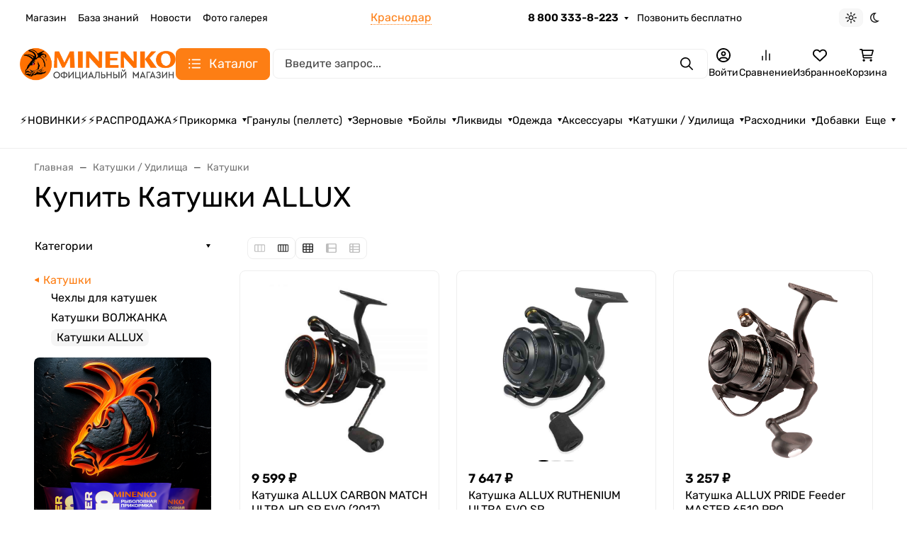

--- FILE ---
content_type: text/css
request_url: https://kazan.prikormka.com/wa-apps/shop/plugins/lpost/css/lpost-frontend.css?1.4.4
body_size: 95
content:
/*
.wa-variant-wrapper[data-service-id="Лабиринт-Пост"] {
    margin: 0 0 0 55px;
}
*/

.imglpost img {
    width: 32px;
    height: 32px;
}

.imglpost {
    position: revert;
    width: 50px;
    height: 50px;
    float: left;
}



--- FILE ---
content_type: text/css
request_url: https://kazan.prikormka.com/wa-apps/shop/plugins/todiscount/css/style.css
body_size: 1090
content:
.todiscount {font-size: 1em;}

.todiscount-main {
	overflow: hidden;
    border: 4px solid #efefef;
    margin: 15px auto;
	color: #111;
	background: #fff;
	}
	
.todiscount p, .todiscount span, .todiscount td {color: #111;}
	
/*Таблица со скидками на текущий заказ*/
.todiscount-order {
    display: -webkit-box;
    display: -webkit-flex;
    display: -ms-flexbox;
    display: flex;
    -webkit-box-align: start;
    -webkit-align-items: flex-start;
        -ms-flex-align: start;
            align-items: flex-start;
}
.order-discounts td {
	border-top: 1px solid #efefef;
	border-bottom: 1px solid #efefef;
	border-right: 1px solid #efefef;
	border-left: 1px solid #efefef;
	padding: 0.5em;
	position: relative;
}
.todiscount-main .order-discounts thead tr td {border-top: none;}



/*Таблица с накопительными скидками*/
.customer-discounts td {
	border-top: 1px solid #efefef;
	border-bottom: 1px solid #efefef;
	border-right: 1px solid #efefef;
	border-left: 1px solid #efefef;
	padding: 0.5em;
	position: relative;
}
.todiscount-main .customer-discounts thead tr td {border-bottom:none}
.todiscount-main .customer-discounts tbody tr:last-child td {border-bottom: none}
.customer-discounts-more + .todiscount-customer .customer-discounts thead tr td {border-top: 1px solid #efefef;}


/*Общие стили оформления для таблиц скидок*/
.customer-discounts, .order-discounts {
    border-right: 1px solid #efefef;
	padding: 0px;
	background: #fff;
}

.todiscount-main .customer-discounts, .todiscount-main .order-discounts {
	float: left;
	width: 50%;
	margin: 0px;
}

.customer-discounts thead tr td, .order-discounts thead tr td {font-weight: bold;}



/*Блок с призывом "купить ещё", чтобы получить скидку*/
.customer-total, .order-total, .category-total {
    text-align: center;
    padding: 20px 10px;
    background: #efefef;  /*Фон блока*/
    box-sizing: border-box;
	margin: 0;
}

.todiscount-main .customer-total, .todiscount-main .order-total {
	float: left;
    width: 46%;
	margin: 2%;
}

.todiscount .sum, .todiscount .discount {
	font-size: 1.2em;
	font-weight: bold;
	white-space: nowrap;
}
	
	
	
/*Строка таблицы "Ваша скидка"*/
.customer-discounts .select td, .order-discounts .select td, .customer-discounts .select span, .order-discounts .select span {
  color:red;
}


/*Всплывающие подсказки*/
.order-discounts thead tr td span, .customer-discounts thead tr td span {
	font-family: arial, helvetica;
	font-weight: bold;
	display: inline-block;
    font-size: 11px;
    background: red;
	background: rgba(255, 0, 0, 0.75);
    color: #fff;
    width: 8px;
    height: 9px;
    cursor: default;
    border-radius: 50%;
    padding: 3px 3px 3px 4px;
    line-height: 11px;
	box-sizing: content-box;
	cursor:pointer;
}
.order-discounts thead tr td em, .customer-discounts thead tr td em {
    font-weight: normal;
    font-size: 10px;
}

.customer-discounts-more {clear: both;padding: 0.5em 0.5em 1em 0.5em;margin: 0;}
.customer-discounts-more a {border-bottom: 1px dashed; text-decoration: none}

.customer-discounts tbody td, .order-discounts tbody td {
	white-space: nowrap;
}

/* media */
@media only screen and (max-width: 768px) {
	.todiscount-order {
		-webkit-flex-wrap: wrap;
			-ms-flex-wrap: wrap;
				flex-wrap: wrap;
	}
	.todiscount-main .customer-discounts, .todiscount-main .order-discounts {
		width: 100%;
	}
	.todiscount-main .customer-total, .todiscount-main .order-total {
		width: calc(100% - 4%);
	}
}

--- FILE ---
content_type: application/javascript
request_url: https://kazan.prikormka.com/wa-data/public/shop/themes/seller/assets/js/shop.theme.min.js?v2024.6.4.69
body_size: 19568
content:
(()=>{var t={6930:()=>{!function(t,e){var a=((a=function(e){var a=this;a.$wrapper=e.$wrapper,a.$products=a.$wrapper.find(".s-cart-product"),a.$services=a.$products.find(".s-product-services"),a.$form=a.$wrapper.find("form.s-cart-form"),a.$bonus=a.$wrapper.find("#s-affiliate-hint-wrapper"),a.$couponSection=t(".js-coupon-section"),a.$discount=a.$wrapper.find("#js-cart-discount"),a.$discountW=a.$discount.closest(".s-discount-wrapper"),a.$total=a.$wrapper.find("#js-cart-total"),a.price_pattern=e.price_pattern,a.error_class="has-error",a.activeClass="active",a.bindEvents()}).prototype.bindEvents=function(){var e=this,a=e.$wrapper,i=e.$products,n=e.$services;a.on("quantity.changed",".s-cart-product",(function(a,i){var n=t(this),r=n.data("xhr");r&&(r.abort(),r=null),i>0?(n.addClass("opacity-50"),r=e.changeProductQuantity(n,i).always((function(){n.data("xhr",null),n.removeClass("opacity-50")})),n.data("xhr",r)):e.deleteProduct(t(this))})),i.on("click",".js-delete-product",(function(){return e.deleteProduct(t(this).closest(".s-cart-product")),!1})),n.on("change","select",(function(){return e.onServiceChange(t(this)),!1})),n.on("change",'input[type="checkbox"]',(function(){return e.onServiceCheck(t(this)),!1})),a.on("click",".js-cancel-affiliate",(function(t){t.preventDefault(),e.useAffiliate(!1)})),a.on("click",".js-use-affiliate",(function(t){t.preventDefault(),e.useAffiliate(!0)})),e.$couponSection.on("click",".js-show-form",(function(t){t.preventDefault(),e.$couponSection.addClass("is-extended")})),a.on("click",".add-to-cart-link",(function(){return e.onAddToCart(t(this)),!1})),a.on("mouseenter",".b-products-images__nav",(function(){var a=t(this).parents(".b-products-images"),i=parseInt(t(this).data("step"));i!==parseInt(a.find(".b-products-images__nav.active").data("step"))&&e.changeImage(a,i)})),a.on("mouseleave",".b-products-images__nav",(function(){if(!0===t(this).data("return")){var a=t(this).parents(".b-products-images");e.changeImage(a,1)}}))},a.prototype.changeImage=function(t,e){var a=this,i=t.find(".b-products-images__image"),n=t.find(".b-products-images__nav"),r=t.find(".b-products-images__dot");i.removeClass(a.activeClass),n.removeClass(a.activeClass),r.removeClass(a.activeClass),t.find(`.b-products-images__image[data-step="${e}"]`).addClass(a.activeClass),t.find(`.b-products-images__nav[data-step="${e}"]`).addClass(a.activeClass),t.find(`.b-products-images__dot[data-step="${e}"]`).addClass(a.activeClass)},a.prototype.onAddToCart=function(e){var a=t.Deferred(),i=e.data("request-href"),n={html:1,product_id:e.data("product_id")};t.post(i,n,(function(t){a.resolve(t)}),"json"),a.done((function(t){"ok"===t.status&&location.reload()}))},a.prototype.onServiceCheck=function(e){var a=this,i=e.closest(".s-cart-product"),n=t.Deferred(),r=i.data("id"),o=e.is(":checked"),s=e.val(),d=t('[name="service_variant['+r+"]["+s+']"]'),c=e.closest(".s-service"),p={};i.addClass("opacity-50"),d.length&&(o?d.removeAttr("disabled"):d.attr("disabled","disabled")),o?(p={html:1,parent_id:r,service_id:s},d.length&&(p.service_variant_id=d.val()),t.post("add/",p,(function(t){n.resolve(t)}),"json"),n.done((function(t){c.data("id",t.data.id),i.find(".js-product-total").html(t.data.item_total),a.updateCart(i,t.data),i.removeClass("opacity-50")}))):(p={html:1,id:c.data("id")},t.post("delete/",p,(function(t){n.resolve(t)}),"json"),n.done((function(t){c.data("id",null),i.find(".js-product-total").html(t.data.item_total),a.updateCart(i,t.data),i.removeClass("opacity-50")})))},a.prototype.useAffiliate=function(e){var a=this.$form,i=t('<input type="hidden" name="use_affiliate" value="">');i.val(e?1:0),i.appendTo(a),a.submit()},a.prototype.onServiceChange=function(e){var a=this,i=e.closest(".s-cart-product"),n=t.Deferred(),r={html:1,id:e.closest(".s-service").data("id"),service_variant_id:e.val()};t.post("save/",r,(function(t){n.resolve(t)}),"json"),n.done((function(t){i.find(".js-product-total").html(t.data.item_total),a.updateCart(i,t.data)}))},a.prototype.updateCart=function(t,a){var i=this,n=a.total,r=a.count;i.$total.html(n),n&&r>=0&&e.apps.shop.cart&&e.apps.shop.cart.update({text:n,count:r}),a.discount?i.$discount.html("-"+a.discount):i.$discount.html(0),a.add_affiliate_bonus?i.$bonus.html(a.add_affiliate_bonus).show():i.$bonus.html("").hide()},a.prototype.changeProductQuantity=function(e,a,i){var n=this,r={html:1,id:e.data("id"),quantity:a};return t.post("save/",r,"json").done((function(t){e.find(".js-product-total").html(t.data.item_total),t.data.q&&i.set(t.data.q),t.data.error&&alert(t.data.error),n.updateCart(e,t.data)}))},a.prototype.deleteProduct=function(e){var a=this,i=t.Deferred(),n={html:1,id:e.data("id")};t.post("delete/",n,(function(t){i.resolve(t)}),"json"),i.done((function(t){0==t.data.count?location.reload():(e.remove(),a.updateCart(e,t.data))}))},a);e.init.shop.Cart=a;var i=t("#s-cart-page");if(i.length){let a=i.find(".s-quantity-section");a&&a.each((function(){let a=t(this).parents(".s-cart-product").data("product-id");new e.init.shop.Quantity({$wrapper:t(this),denominator:window.waTheme.products[`${a}`].denominator,step:window.waTheme.products[`${a}`].step,min:window.waTheme.products[`${a}`].min,max:window.waTheme.products[`${a}`].max,locales:window.waTheme.products[`${a}`].locales,currency:window.waTheme.products[`${a}`].currency})})),new window.waTheme.init.shop.Cart({$wrapper:i,price_pattern:window.waTheme.cart.price_pattern})}}(jQuery,window.waTheme)},8163:()=>{!function(t){var e=((e=function(t){this.$wrapper=t.$wrapper||!1,this.initCheckout()}).prototype.initCheckout=function(){},e);window.waTheme.init.shop.Checkout=e;var a=t(".s-checkout-page");a.length&&new window.waTheme.init.shop.Checkout({$wrapper:a})}(jQuery)},3726:()=>{!function(t,e){var a=function(t){return(a=function(t){var e=this;e.$wrapper=t.$wrapper,e.$units=e.$wrapper.find(".s-units-section"),e.$form=e.$wrapper.find("form"),e.is_locked=!1,e.initClass()}).prototype.initClass=function(){this.initRangeSlider(),this.bindEvents(),window.addEventListener("popstate",(function(t){location.reload()}))},a.prototype.initRangeSlider=function(){var e=this.$wrapper.find(".s-range-item"),a=function(t){return a=function(t){var e=this;e.$wrapper=t.$wrapper,e.$inputMin=t.$inputMin,e.$inputMax=t.$inputMax,e.min=t.min,e.max=t.max,e.left_value=t.left_value,e.right_value=t.right_value,e.move_class="is-move",e.active_class="is-active",e.$rangeWrapper=!1,e.$leftPoint=!1,e.$rightPoint=!1,e.$bar=!1,e.$activePoint=!1,e.left=0,e.right=100,e.range_left=!1,e.range_width=!1,e.initClass()},a.prototype.initClass=function(){var e=this;e.$rangeWrapper=t('<div class="s-range-slider"><div class="r-bar-wrapper"><span class="r-bar"></span><span class="r-point left"></span><span class="r-point right"></span></div></div>'),e.$leftPoint=e.$rangeWrapper.find(".r-point.left"),e.$rightPoint=e.$rangeWrapper.find(".r-point.right"),e.$barWrapper=e.$rangeWrapper.find(".r-bar-wrapper"),e.$bar=e.$rangeWrapper.find(".r-bar"),e.$wrapper.after(e.$rangeWrapper),e.changeRange(),e.bindEvents()},a.prototype.bindEvents=function(){var e=this,a=e.move_class,i=t(document),n=t("body"),r="user-select-none";function o(t){var a=e.$activePoint;e.$activePoint&&(a.hasClass(e.move_class)||a.addClass(e.move_class),e.prepareSetRange(t,a))}function s(){i.off("mousemove touchmove",o),i.off("mouseup touchend",s),n.removeClass(r),e.$activePoint&&(e.$activePoint.removeClass(a),e.$activePoint=!1),e.is_locked=!1,e.$wrapper.closest("form").trigger("change")}e.$rangeWrapper.on("mousedown touchstart",".r-point",(function(){e.$activePoint=t(this),e.range_left=e.$barWrapper.offset().left,e.range_width=e.$barWrapper.outerWidth(),n.addClass(r),i.on("mousemove touchmove",o),i.on("mouseup touchend",s)})),e.$inputMin.on("keyup",(function(){var a=t(this),i=parseInt(a.val());i>=0||(i=0),i<e.min&&(i=e.min),i>=e.max&&(i=.99*e.max),e.left_value=i,e.changeRange()})),e.$inputMax.on("keyup",(function(){var a=t(this),i=parseInt(a.val());i>=0||(i=e.max),i>e.max&&(i=e.max),i<=e.left_value&&(i=1.01*e.left_value),e.right_value=i,e.changeRange()})),e.$wrapper.closest("form").on("reset",(function(t){e.setRange(0,100,!0)}))},a.prototype.prepareSetRange=function(t,e){var a,i,n,r,o=this,s=e[0]==o.$leftPoint[0];"touchmove"==t.type&&(t.pageX=t.originalEvent.changedTouches[0].pageX,t.clientX=t.originalEvent.changedTouches[0].clientX),(a=(t.pageX||t.clientX)-o.range_left)<0?a=0:a>o.range_width&&(a=o.range_width),i=a/o.range_width*100;s?(n=0,r=o.right-7):(n=o.left+7,r=100),i<n?i=n:i>r&&(i=r),s?o.setRange(i,o.right):o.setRange(o.left,i)},a.prototype.setRange=function(t,e,a){var i=this,n=0,r=100;if(t&&t>=0&&t<r&&(n=t),e&&e>0&&e<=r&&e>n&&(r=e),i.left=n,i.right=r,i.$leftPoint.css("left",n+"%"),i.$rightPoint.css("left",r+"%"),!a){var o=i.max-i.min,s=i.min+i.left*o/100,d=i.min+i.right*o/100,c=i.min===parseInt(10*s)/10?null:parseInt(10*s)/10,p=i.max===parseInt(10*d)/10?null:parseInt(10*d)/10;i.$inputMin.val(c),i.$inputMax.val(p)}i.setBar()},a.prototype.setBar=function(){var t=this;t.$bar.css({width:Math.floor(t.right-t.left)+"%",left:t.left+"%"})},a.prototype.changeRange=function(){var t=this,e=t.left,a=t.right,i=t.max-t.min;t.left_value&&t.left_value>=t.min&&t.left_value<t.max&&(e=(t.left_value-t.min)/i*100),t.right_value&&t.right_value>e&&t.right_value<=t.max&&(a=(t.right_value-t.min)/i*100),t.setRange(e,a,!0)},a}(jQuery);e.each((function(){var e=t(this),i=e.find(".min"),n=e.find(".max"),r=+e.data("min"),o=+e.data("max"),s=+i.val(),d=+n.val();if(i.length&&n.length&&r>=0&&o>0){var c=new a({min:r,max:o,left_value:s,right_value:d,$wrapper:e,$inputMin:i,$inputMax:n});e.data("range_slider",c)}}))},a.prototype.bindEvents=function(){var e=this;function a(e,a){var i=Math.floor(e.data("min")),n=Math.ceil(e.data("max")),r=t(a).parents(".s-filter-group").find(".s-range-item"),o=r.find(".min"),s=r.find(".max"),d=r.data("range_slider");o.length&&s.length&&i>=0&&n>0&&(r.attr({"data-min":i,"data-max":n}),o.val("").attr("placeholder",i),s.val("").attr("placeholder",n),d&&(d.min=i,d.max=n,d.setRange(0,100,!0)))}e.$units.on("click",".s-units-section__btn",(function(){var i=e.$units.find('[name="unit"]'),n=t(this).data("id");n=void 0!==n?""+n:"",i.val(n),e.$units.find("button.btn").removeClass("active"),t(this).addClass("active"),a(t(this),this),e.onSubmit(e.$form)})),e.$units.on("click",".dropdown-item",(function(i){var n=t(this).closest(".s-units-section").find('[name="unit"]'),r=t(this).data("id"),o=t(this).text();e.$form.find("#js-filter-units-dropdown .dropdown-item").removeClass("text-theme"),t(this).addClass("text-theme"),t(this).parent().prev().text(o),r=void 0!==r?""+r:"",n.val(r),a(t(this),this),e.onSubmit(e.$form)})),e.$form.on("submit change",(function(a){return a.preventDefault(),e.is_locked||e.onSubmit(t(this)),!1})),e.$form.on("reset",(function(a){setTimeout((function(){var a=e.$form.find("input[type=text]");a.length&&a.val("");var i=t("#js-filter-units-dropdown").find("[data-id='']");i.length&&i.trigger("click"),e.is_locked||e.onSubmit(e.$form,!0)}),0)})),e.$form.find(".js-filter-clear").on("click",(function(){if(event.preventDefault(),!e.is_locked){let a=1===e.$form.find(".s-filter-group.active").length;e.clearGroup(e.$form,t(this).parents(".s-filter-group"),a)}return!1})),t(document).on("click",".js-filter-reset",(function(){e.$form.trigger("reset")})),e.is_locked=!1},a.prototype.onSubmit=function(a,i=!1){var n=this,r=location.pathname,o=!1===i?a.serializeArray():[],s=t("#s-category-wrapper");o=function(e){var a=[];return e=function(e){var a=[];let i=new URLSearchParams(window.location.search),n=["order","sort","sort_unit"];return t.each(n,(function(t,e){i.has(e)&&a.push({name:e,value:i.get(e)})})),t.each(e,(function(t,e){var i=e.name,n="[unit]";i.substr(-n.length)===n?r(i.substr(0,i.length-n.length))&&a.push(e):a.push(e)})),a;function r(a){var i=!1;return t.each(e,(function(t,e){if((e.name===a+"[min]"||e.name===a+"[max]")&&e.value.length)return i=!0,!0})),i}}(e),t.each(e,(function(t,e){e.value&&a.push(e.name+"="+e.value)})),a.join("&")}(o);s.find(".s-products-list").addClass("is-loading user-select-none pe-none"),s.find(".s-products-list").append('<div class="b-products-spinner position-absolute start-50 translate-middle">\n                            <div class="spinner-border text-gray-500" role="status">\n                              <span class="visually-hidden">Loading...</span>\n                            </div>\n                          </div>'),t.get(r,o).always((function(){n.is_locked=!1})).done((function(a){if(s.length){let i=t("<div></div>").html(a),r=i.find(".s-products-wrapper"),o=(i.find(".s-products-list"),i.find(".s-paging-wrapper"),i.find(".s-category-empty"));o.length?(0===s.find(".s-category-empty").length&&o.appendTo(s),s.find(".s-products-list").addClass("d-none"),s.find(".s-paging-wrapper").addClass("d-none")):(s.find(".s-category-empty").remove(),s.find(".s-products-wrapper").length?s.find(".s-products-wrapper").replaceWith(r):r.appendTo(s),n.$wrapper.hasClass("b-category-filters"),new window.waTheme.init.shop.ProductsInit,e.init.site.ImageLazyLoad.update())}"pushState"in window.history&&history.pushState({reload:!0},"",location.origin+location.pathname+"?"+o)})),""!==o&&"?"!==o&&"unit=0"!==o||(i=!0),n.checkFilterGroup(a,a.serializeArray(),i)},a.prototype.checkFilterGroup=function(t,e,a){var i=!0,n="active";if(t.find(".s-filter-group").removeClass(n),a)return t.find("button:reset").addClass("d-none"),void this.$wrapper.parents(".offcanvas").find(".js-filter-reset").addClass("d-none");e.forEach((function(e){""===e.value?"price_min"!==e.name&&"price_max"!==e.name||!0!==i?t.find(`.s-filter-group.${e.name.replace("[]","")}`).removeClass(n):t.find(".s-filter-group.price").removeClass(n):"price_min"===e.name||"price_max"===e.name?(i=!1,t.find(".s-filter-group.price").addClass(n)):t.find(`.s-filter-group.${e.name.replace("[]","").replace("[min]","").replace("[max]","")}`).addClass(n)})),t.find("button:reset").removeClass("d-none"),this.$wrapper.parents(".offcanvas").find(".js-filter-reset").removeClass("d-none")},a.prototype.clearGroup=function(e,a,i=!1){a.removeClass("active"),a.find(".s-range-item").each((function(){t(this).find(".min").val("").trigger("keyup"),t(this).find(".max").val("").trigger("keyup")})),a.find('input[type="checkbox"]').each((function(){t(this).prop("checked",!1)})),a.find('input[type="radio"]').each((function(){var e=t(this).attr("id");"Any"===e.substr(e.length-3)&&t(this).prop("checked",!0)})),this.onSubmit(e,i)},a}(t),i=function(t){return(i=function(t={}){var e=this;e.$wrapper=t.$wrapper,e.loader='<div class="b-products-spinner position-absolute start-50 translate-middle">\n                                <div class="spinner-border text-gray-500" role="status">\n                                    <span class="visually-hidden">Loading...</span>\n                                </div>\n                           </div>',e.init()}).prototype.init=function(){this.bindEvents()},i.prototype.bindEvents=function(){var e=this;e.$wrapper.on("click",".js-products-set-sort",(function(a){a.preventDefault(),e.onChangeSorting(t(this),!0),t(this).parents(".s-sorting-list").find(".dropdown-item").removeClass("active"),t(this).parents(".s-sorting-list").find(".s-sort-active__text").text(t(this).text()),t(this).addClass("active")})),e.$wrapper.on("click",".js-products-set-view",(function(a){a.preventDefault(),e.onChangeSorting(t(this),!1),t(this).parents(".b-category-views__type").find(".b-category-views__button").removeClass("active"),t(this).addClass("active")})),e.$wrapper.on("click",".js-products-set-grid-view",(function(a){a.preventDefault(),e.onChangeSorting(t(this),!1),t(this).parents(".b-category-views__grid").find(".b-category-views__button").removeClass("active"),t(this).addClass("active")}))},i.prototype.onChangeSorting=function(a,i){var n=this,r=t("#s-category-wrapper"),o=i?function(t){let e=new URLSearchParams(t),a=new URLSearchParams(window.location.search);a.set("sort",e.get("sort")),null!==e.get("order")?a.set("order",e.get("order")):a.delete("order");null!==e.get("sort_unit")?a.set("sort_unit",e.get("sort_unit")):a.delete("sort_unit");return"?"+a.toString()}(a.attr("href")):new URL(window.location.href),s=function(t){let e=new URLSearchParams(t);return"price"===e.get("sort")||"base_price"===e.get("sort")}(o),d=!i&&a.data("view"),c=!i&&a.data("view-grid");r.find(".s-products-list").addClass("is-loading"),r.find(".s-products-list").addClass("is-loading user-select-none pe-none"),r.find(".s-products-list").append(n.loader),"grid"!==d?n.$wrapper.find(".b-category-views__grid").removeClass("is-active"):n.$wrapper.find(".b-category-views__grid").addClass("is-active"),!1===i&&(t.cookie("products-view",d,{expires:365,path:"/"}),void 0!==c&&t.cookie("products-view-grid",c,{expires:365,path:"/"})),t.get(o).done((function(a){if(r.length){let n=t("<div></div>").html(a),d=n.find(".s-products-wrapper"),c=n.find(".s-category-empty");c.length?(0===r.find(".s-category-empty").length&&c.appendTo(r),r.find(".s-products-list").addClass("d-none"),r.find(".s-paging-wrapper").addClass("d-none")):(r.find(".s-category-empty").remove(),r.find(".s-products-wrapper").replaceWith(d),s?r.find(".js-sorting-units-dropdown").removeClass("is-hidden"):r.find(".js-sorting-units-dropdown").addClass("is-hidden"),t(".s-category-filters").hasClass("b-category-filters"),new window.waTheme.init.shop.ProductsInit,e.init.site.ImageLazyLoad.update()),i&&"pushState"in window.history&&history.pushState({reload:!0},"",location.origin+location.pathname+o)}}))},i}(t),n=function(t){return(n=function(e){var a=this;a.$wrapper=e.$wrapper,a.$type_toggle=a.$wrapper.find("button.dropdown-toggle"),a.$products=t(".s-compare-products .s-product-wrapper"),a.type="all_types",a.diff=void 0,a.loader='<div class="b-products-spinner position-absolute start-50 translate-middle">\n                                <div class="spinner-border text-gray-500" role="status">\n                                    <span class="visually-hidden">Loading...</span>\n                                </div>\n                           </div>',a.init()}).prototype.init=function(){var e=this;e.productsEqualHeight(),e.$wrapper.on("click",".js-compare-type-filter",(function(){e.updateToggle(t(this)),e.updateProducts(t(this))})),e.$wrapper.on("change",".js-compare-diff-filter",(function(){e.diff=t(this).attr("checked"),e.sameToggle()})),e.$wrapper.on("click",".js-reset-compare",(function(e){e.preventDefault(),t.cookie("shop_compare",null,{path:"/"}),location.href=location.href.replace(/compare\/.*/,"compare/")})),e.$wrapper.on("click",".js-remove-button",(function(a){a.preventDefault();var i=t(this).closest(".s-product-wrapper"),n=i.data("product-type"),r=i.data("product-id");r&&(e.removeProduct(r,n),e.updateProducts(t(this)))}))},n.prototype.productsEqualHeight=function(){var e=t(".s-compare-products");e.find(".swiper-wrapper > .swiper-slide:first-child .b-products-grid-compare-features__feature").each((function(){var a=t(this).data("index"),i=t(this).outerHeight(),n=e.find(`.b-products-grid-compare-features__feature[data-index="${a}"]`);n.each((function(){t(this).outerHeight()>i&&(i=t(this).outerHeight())})),t(this).css("height",i),n.css("height",i)}))},n.prototype.updateToggle=function(t){var e=t.html(),a="active";this.$wrapper.find(".js-compare-type-filter").removeClass(a),t.addClass(a),this.$type_toggle.html(e)},n.prototype.sameToggle=function(){var t=this.$wrapper.find(".b-products-grid-compare-features__feature.same");"checked"===this.diff?t.hide():t.show()},n.prototype.updateProducts=function(a){var i=this,n=t(".s-compare-products"),r=a.data("href");n.find(".s-products-list").addClass("is-loading"),n.find(".s-products-list").addClass("is-loading user-select-none pe-none"),n.find(".s-products-list").append(i.loader),t.get(r).done((function(a){if(n.length){let r=t("<div></div>").html(a),o=r.find(".s-compare-empty");o.length?i.$wrapper.replaceWith(o):(n.replaceWith(r.find(".s-compare-products")),new window.waTheme.init.shop.ProductsInit,new window.waTheme.init.site.Swiper,e.init.site.ImageLazyLoad.update(),i.productsEqualHeight(),i.sameToggle())}}))},n.prototype.removeProduct=function(a,i){var n=this,r=t.cookie("shop_compare");r=r?r.split(","):[];var o=t.inArray(a+"",r);-1!==o&&r.splice(o,1),r.length>0?t.cookie("shop_compare",r.join(","),{expires:30,path:"/"}):t.cookie("shop_compare",null,{path:"/"}),e.apps.shop.compare.update();var s=parseInt(n.$wrapper.find('.js-compare-type-filter[data-type="all_types"] .b-compare-filter__count').text())-1,d=parseInt(n.$wrapper.find(`.js-compare-type-filter[data-type="${i}"] .b-compare-filter__count`).text())-1;if(d>0)n.$type_toggle.find(".b-compare-filter__count").text(d),n.$wrapper.find('.js-compare-type-filter[data-type="all_types"] .b-compare-filter__count').text(s),n.$wrapper.find(`.js-compare-type-filter[data-type="${i}"] .b-compare-filter__count`).text(d);else{n.$wrapper.find('.js-compare-type-filter[data-type="all_types"]').addClass("active"),n.$wrapper.find('.js-compare-type-filter[data-type="all_types"] .b-compare-filter__count').text(s),n.$wrapper.find(`.js-compare-type-filter[data-type="${i}"]`).addClass("is-hidden");var c=n.$wrapper.find('.js-compare-type-filter[data-type="all_types"]').html();n.$type_toggle.html(c)}},n}(jQuery),r=function(t){return(r=function(t){var e=this;e.$wrapper=t.$wrapper,e.$cartItem=e.$wrapper.find(".b-product-added-modal__item"),e.data={id:e.$wrapper.find(".b-product-added-modal__item").data("item-id"),html:!0},e.bindEvents()}).prototype.bindEvents=function(){var t=this;t.$wrapper.on("change",".b-product-added-modal__item .js-quantity-field",(function(e){e.preventDefault(),t.updateQuantity()}))},r.prototype.updateQuantity=function(){var e=this;e.data.quantity=e.$wrapper.find(".js-quantity-field").val(),t.post(window.waTheme.cart_save,e.data,(function(t){t&&t.data&&(t.data.error?e.$cartItem.find(".b-product-added-modal__item-quantity").html(t.data.q):e.$cartItem.find(".b-product-added-modal__item-quantity").html(e.data.quantity),e.$cartItem.find(".b-product-added-modal__item-total").html(t.data.item_total),e.$wrapper.find(".b-product-added-modal__cart-count").html(t.data.count+" "+window.waTheme.plurals(t.data.count,[`${window.waTheme.locale.product[0].substring(2)}`,`${window.waTheme.locale.product[1].substring(2)}`,`${window.waTheme.locale.product[2].substring(2)}`])),e.$wrapper.find(".b-product-added-modal__cart-total").html(t.data.total))}))},r}(t);e.init.shop.ProductsFilter=a,e.init.shop.ProductsActions=i,e.init.shop.ComparePage=n,e.init.shop.ProductsModal=r;let o=t(".s-category-filters");o.length&&new window.waTheme.init.shop.ProductsFilter({$wrapper:o});let s=t(".s-sorting-wrapper");s.length&&new window.waTheme.init.shop.ProductsActions({$wrapper:s});let d=t("#js-compare-page");d.length&&new e.init.shop.ComparePage({$wrapper:d})}(jQuery,window.waTheme)},4390:()=>{!function(t){"use strict";var e=(jQuery,(e=function(t){var e=this;e.$wrapper=t.$wrapper,e.$wa_order_cart=e.$wrapper.find("#js-order-cart"),e.$commentSection=e.$wrapper.find(".wa-comment-section"),e.initClass()}).prototype.initClass=function(){var t=this;t.$wrapper.on("click",".js-clear-cart",(function(){var e=t.$wa_order_cart.data("controller");e?e.clear({confirm:!0}).then((function(){location.reload()})):alert("Error")}))},e);window.ShopOrderPage=e;var a=t("#js-checkout-order-page");a.length&&new window.ShopOrderPage({$wrapper:a})}(jQuery)},929:()=>{!function(t){var e=function(t){return(e=function(e){var a=this;a.$wrapper=e.$wrapper,a.$filters=a.$wrapper.find(".js-orders-filter"),a.$orders=t(".s-orders-list .s-order-section"),a.filterClasslist=[],a.init()}).prototype.init=function(){var e=this;e.$wrapper.on("click",".js-orders-filter",(function(){e.updateToggle(t(this)),e.updateClasslist(),e.update()}))},e.prototype.updateToggle=function(t){var e=t.parents(".b-orders-filter__item").find("button.dropdown-toggle"),a=t.parent(".dropdown-menu").find("button"),i=t.text(),n="active";a.removeClass(n),t.addClass(n),e.html(i)},e.prototype.updateClasslist=function(e){var a=this;a.filterClasslist=[],a.$filters.each((function(){var e=t(this).data("filter");t(this).hasClass("active")&&"all"!==e&&a.filterClasslist.push(t(this).data("filter"))}))},e.prototype.update=function(){var e=this;if(e.filterClasslist.length){var a=e.filterClasslist.join(" ");e.$orders.each((function(){t(this).hasClass(a)?t(this).removeClass("is-hidden"):t(this).addClass("is-hidden")}))}else e.$orders.removeClass("is-hidden")},e}(jQuery);window.waTheme.init.shop.OrdersFilter=e;var a=t("#js-orders-filter").removeAttr("id");a.length&&new window.waTheme.init.shop.OrdersFilter({$wrapper:a})}(jQuery)},8223:()=>{!function(t,e){var a=function(t){return(a=function(t){var e=this;e.$wrapper=t.$wrapper,e.section_class=t.$section,e.skus_features_html=t.skus_features_html,e.init()}).prototype.init=function(){this.initFeaturesSection()},a.prototype.initFeaturesSection=function(){var e=this,a=e.$wrapper.find(`.${e.section_class}`);e.$wrapper.on("product_sku_changed",(function(i,n){var r=e.skus_features_html[n]?e.skus_features_html[n]:"";a.html(r),r?a.show():a.hide(),function(e){var a="sku",i=o(window.location.search.substring(1));e?i[a]=e:delete i[a];var n=s(i),r=location.origin+location.pathname+n+location.hash;"function"==typeof history.replaceState&&history.replaceState(null,document.title,r);function o(e){var a={};return e=e.split("&"),t.each(e,(function(t,e){if(e){var i=e.split("=");a[decodeURIComponent(i[0])]=decodeURIComponent(i[1]?i[1]:"")}})),a}function s(e){var a="",i=[];return t.each(e,(function(t,e){i.push(encodeURIComponent(t)+"="+encodeURIComponent(e))})),i.length&&(a="?"+i.join("&")),a}}(n)}))},a}(t);e.init.shop.initProductPage=function(t){return new a(t)};var i=t("#js-product-page");if(i.length){let t=window.waTheme.product_features;for(const a in t)e.init.shop.initProductPage({$wrapper:i,$section:t[a].wrapper,skus_features_html:t[a].features})}}(jQuery,window.waTheme)},3632:()=>{!function(t,e){var a=function(t){return(a=function(t){var e=this;e.$wrapper=t.$wrapper,e.$form=e.$wrapper.find("form:first"),e.$skus=e.$form.find(".s-skus-wrapper"),e.$services=e.$form.find(".s-services-wrapper"),e.$footer=e.$form.find(".s-product-footer"),e.$button=e.$form.find("button[type=submit]"),e.$button_checkout=e.$form.find(".js-checkout-link"),e.$price=e.$form.find(".js-product-price"),e.$comparePrice=e.$form.find(".js-compare-price"),e.$base_price=e.$form.find(".js-product-base-price"),e.$stock_base_ratio=e.$form.find(".js-stock-base-ratio"),e.$zero_price=e.$form.find(".js-product-price-zero"),e.$affiliate_points=e.$form.find(".js-product-affiliate"),e.$stock_total_ratio=e.$form.find(".js-stock-total-ratio"),e.$stock_total_quantity=e.$form.find(".js-stock-total-quantity"),e.$total_price=e.$form.find(".js-product-total-price"),e.$savings=e.$form.find(".b-product-savings"),e.$page=e.$wrapper.parents("#js-product-page"),e.is_dialog=t.is_dialog||!1,e.dialog=e.is_dialog?e.$form.closest(".s-dialog-wrapper").data("dialog"):null,e.currency=t.currency,e.currency_info=t.currency_info,e.services=t.services,e.features=t.features,e.locales=t.locales,e.images=t.images,e.product=t.product,e.skus=e.product.skus,e.notification=window.waTheme.themesettings.settings.apps__shop_common_product_added_notification_type_buttons.value,e.add_by_quantity=window.waTheme.themesettings.settings.product__common_add_by_quantity.value,e.$quantity=e.$form.find(".js-quantity-field"),e.quantity_controller=e.$quantity.data("controller"),e.$quantity_section=e.quantity_controller.$wrapper,e.thumbs=e.is_dialog?"productThumbsSwiperDialog":"productThumbsSwiper",e.main=e.is_dialog?"productMainSwiperDialog":"productMainSwiper",e.ignore_stock_count=t.ignore_stock_count,e.fractional_config=function(t){t?(t.frac_enabled="1"===t.frac_enabled,t.stock_units_enabled="1"===t.stock_units_enabled,t.base_units_enabled="1"===t.base_units_enabled):t={};return t}(t.fractional_config),e.units=t.units,e.sku_id=e.product.sku_id,e.sku=e.skus[e.sku_id],e.price=parseFloat(e.$price.data("price")),e.compare_price=parseFloat(e.$comparePrice.data("compare-price")),e.initProduct()}).prototype.initProduct=function(){var e=this;e.bindEvents(),e.initSubmit(),e.initSwiper(),function(){var a=e.$form.find(".js-sku-feature:first");if(a.length){var i=e.$form.find(".s-options-wrapper .active");i.length?i.trigger("click"):function(a){var i=e.$form.find(".s-options-wrapper");if(i.find("select").length)a.change();else{var n=o(r(i.find(".inline-select")));function r(e){var a=[];return t.each(e,(function(){var e=t(this).find("a"),i=[];t.each(e,(function(){var e=t(this),a=e.data("sku-id");i.push({id:a,$link:e})})),a.push(i)})),a}function o(e){function a(t){var e=n(t),a=s(e.id),i=!1;return a&&(i={sku:a,$links:e.$links}),i}function i(t,e){if(!t.length)return a(e);e=e||[];for(var n=t[0],r=t.slice(1),o=0;o<n.length;o++){var s=e.slice();s.push(n[o]);var d=i(r,s);if(d)return d}return null}return i(e);function n(e){var a=[],i=[];return t.each(e,(function(t,e){a.push(e.id),i.push(e.$link)})),{id:a.join(""),$links:i}}}function s(t){var a=!1;if(e.features.hasOwnProperty(t)){var i=e.features[t];i.available&&(a=i)}return a}n&&t.each(n.$links,(function(){t(this).click()}))}}(a)}else{var n=(r=e.$skus.find("input[type=radio]"),o=!1,t.each(r,(function(){var e=t(this),a=!(e.attr("disabled")&&"disabled"===e.attr("disabled")),i=e.attr("checked")&&"checked"===e.attr("checked");!a||o&&!i||(o=e)})),o);n?n.trigger("change"):("1"===e.add_by_quantity&&e.productInCart(),e.updatePrice())}var r,o}(),e.productsViewed(),e.initActiveTab()},a.prototype.bindEvents=function(){var e=this;e.$services.find("input[type=checkbox]").on("click",(function(){e.onServiceClick(t(this))})),e.$services.find(".service-variants").on("change",(function(){e.updatePrice()})),e.$form.find(".inline-select a").on("click",(function(a){a.preventDefault(),e.onSelectClick(t(this))})),e.$form.find(".inline-select a").on("mouseleave",(function(e){t("body").children(".tooltip").remove()})),e.$skus.find("input[type=radio]").on("change",(function(){"checked"===t(this).attr("checked")&&e.onSkusClick(t(this))})),e.$form.find(".js-sku-feature").change((function(){e.onSkusChange(t(this))})),t(".nav-tabs button.nav-link").on("click",(function(){window.history.pushState(null,null,`#${t(this).attr("id")}`)})),t(".js-bootstrap-tab").on("click",(function(){var e=t(this).attr("href");e&&"#"!==e&&t(e).click()})),"1"===e.add_by_quantity&&e.$quantity_section.on("quantity.field.change",(function(t,a,i){t.preventDefault(),e.updateCart(a,i)})),e.$form.on("click",".js-increase",(function(t){e.updatePrice()})),e.$form.on("click",".js-decrease",(function(t){e.updatePrice()})),e.$form.on("change",(function(){e.updatePrice()})),t(".js-product-submit").on("click",(function(){var a=t(this);e.$form.submit(),a.attr("disabled",!0)})),t(document).on("theme_product_adding",(function(e){t(".js-product-submit").attr("disabled",!0)})),t(document).on("theme_product_add",(function(e){var a=t(".js-product-submit");a.attr("disabled",!1),a.addClass("is-added"),a.removeClass("btn-theme").addClass("btn-outline-theme"),a.html(window.waTheme.locale.added_to_cart)}))},a.prototype.initActiveTab=function(){var e=window.location.hash;e&&t(e).length&&t(e).click()},a.prototype.productInCart=function(){var e=this;t.get(`${window.waTheme.cart_url}?update_items=1`,(function(e){t("body").append(e)}));let a=0;for(const t in window.waTheme.cart_items)window.waTheme.cart_items[t].sku_id===e.sku.id&&(a=window.waTheme.cart_items[t].quantity);e.quantity_controller.update({step:e.sku.order_count_step,min:e.sku.order_count_min,max:!e.ignore_stock_count&&e.sku.count>0?e.sku.count:0}),e.quantity_controller.value!==a&&e.quantity_controller.update({value:a}),e.productChangeButton(a)},a.prototype.productChangeButton=function(t){var e=this;t>0?(e.$button.addClass("d-none btn-outline-theme").removeClass("btn-theme"),e.$button_checkout.removeClass("d-none"),e.$quantity_section.removeClass("d-none")):(e.$button.removeClass("d-none btn-outline-theme").addClass("btn-theme"),e.$button_checkout.addClass("d-none"),e.$quantity_section.addClass("d-none"))},a.prototype.updateCart=function(a,i=!1){var n=this;let r=[];for(const t in window.waTheme.cart_items)window.waTheme.cart_items[t].sku_id===n.sku.id&&(r=window.waTheme.cart_items[t]);let o={id:r.id,html:1,quantity:a};t.post(window.waTheme.cart_url+"delete/",o,(function(r){"ok"===r.status&&(0===a&&!1===i?(t.get(`${window.waTheme.cart_url}?update_items=1`,(function(e){t("body").append(e)})),e.apps.shop.cart.update(r.data),n.productChangeButton(a)):n.$form.submit())}))},a.prototype.initSubmit=function(){var a=this,i=a.$form,n=!1,r=0;i.on("submit",(function(o){o.preventDefault(),function(i,o){if(!n){n=!0;var s=i.attr("action")+"?items=1&html=1",d=i.serialize();let r=i.serializeArray(),f=null;for(const t in r)"sku_id"===r[t].name&&(f=r[t].value);if(a.is_dialog)var c=a.$wrapper.find(".s-product-name").html(),p=a.$wrapper.find(".b-product-images__main .swiper-wrapper .swiper-slide:first-child").html();else c=a.$page.data("product-name"),p=a.$page.find(".b-product-images__main .swiper-wrapper .swiper-slide:first-child").html();let h=`<a class="b-products-toast d-flex" href="${window.waTheme.checkout_url}">\n                            <div class="b-products-toast__image">\n                               ${p}\n                            </div>\n                            <div class="ms-3">\n                                <div class="fs-md fw-bold mb-1 text-body">\n                                    ${window.waTheme.locale.product_added_to_cart}\n                                </div>\n                                <div class="fs-sm mb-1">\n                                    <span class="text-body">${c}</span>\n                                </div>\n                                <div class="link-theme fs-sm">\n                                    ${window.waTheme.locale.go_to_cart}\n                                </div>\n                            </div>\n                        </a>`;var l=t.post(s,d,(function(i){if("ok"===i.status){if(i.data){var n=i.data.count;if(i.data.total&&n>=0&&e.apps.shop.cart.update(i.data),void 0===o&&"1"===a.add_by_quantity&&(a.notification="hide"),"toast"===a.notification){new window.waTheme.init.site.Toast({html:h})}else"modal"===a.notification&&t.get(window.waTheme.cart_url+`?item_id=${i.data.item_id}&modal=1`,(function(a){new window.waTheme.init.site.Dialog({html:a});var i=t(".b-product-added-modal .b-product-added-modal__item").data("product-id");new window.waTheme.init.shop.ProductsModal({$wrapper:t(".b-product-added-modal")}),new e.init.shop.Quantity({$wrapper:t(".b-product-added-modal .s-quantity-section"),denominator:window.waTheme.products[`${i}`].denominator,step:window.waTheme.products[`${i}`].step,min:window.waTheme.products[`${i}`].min,max:window.waTheme.products[`${i}`].max,locales:window.waTheme.products[`${i}`].locales,currency:window.waTheme.products[`${i}`].currency})}));t.get(`${window.waTheme.cart_url}?update_items=1`,(function(e){t("body").append(e)})),t(document).trigger("theme_product_add"),"1"===a.add_by_quantity&&a.productChangeButton(1)}i.data.error&&alert(i.data.error)}else"fail"===i.status&&alert(i.errors)}),"json").always((function(){n=!1}));u()}function u(){var e=a.$form.find(".js-submit-button"),i=300,n="is-added";e.attr("disabled",!0),t(document).trigger("theme_product_adding"),l.then((function(a){"ok"===a.status&&(e.addClass(n),e.removeClass("btn-theme").addClass("btn-outline-theme"),e.find(".spinner-text").html(window.waTheme.locale.added_to_cart),clearTimeout(r),r=setTimeout((function(){t.contains(document,e[0])&&e.attr("disabled",!1)}),i))}))}}(i,o.originalEvent)}))},a.prototype.initSwiper=function(){var a=this,i=a.is_dialog?".s-product-dialog":".s-product-page",n={};null!==document.querySelector(`${i} .b-product-images__thumbs`)&&(window[a.thumbs]=new Swiper(`${i} .b-product-images__thumbs > .swiper`,{lazy:{loadPrevNext:!0},spaceBetween:5,slidesPerView:3,direction:"vertical",navigation:{nextEl:"#product-thumbs-next",prevEl:"#product-thumbs-prev"},breakpoints:{992:{slidesPerView:6}}}),n={thumbs:{swiper:window[a.thumbs]}}),window[a.main]=new Swiper(`${i} .b-product-images__main > .swiper`,{lazy:{loadPrevNext:!0,loadPrevNextAmount:10},navigation:{nextEl:".swiper-button-next",prevEl:".swiper-button-prev"},pagination:{el:".swiper-pagination",dynamicBullets:!0},on:{slideChange:function(e){if("1"===window.waTheme.themesettings.settings.product__common_change_sku_on_image.value&&"1"===window.waTheme.license.is_premium){let a=e.slides[e.activeIndex].getAttribute("data-image-id");if(null!==a){let e=t(".s-skus-wrapper").find(`input[data-image-id="${a}"]`);e.length&&e.click()}}}},...n}),a.is_dialog&&e.init.site.ImageLazyLoad.update()},a.prototype.onSkusChange=function(){var e=this,a=e.$form,n=c(),r=e.features[n];if("1"===window.waTheme.plugins.hideskus&&void 0!==t.hideskusPlugin&&!t.hideskusPlugin.start(this,n))return!1;let o=window.waTheme.themesettings.settings.product__common_skus_available_type_buttons.value;"none"!==o&&"1"===window.waTheme.license.is_premium&&(o="hide"===o?"blocked":o,a.find(".js-sku-feature").each((function(){var a=t(this);t(this).parent(".inline-select").find("a").each((function(){var i=c(a.data("feature-id"),t(this).data("value")),n=e.features[i];n&&n.available?("disabled"!==o&&"blocked"!==o||t(this).removeClass("btn-cross"),"blocked"===o&&t(this).removeClass("disabled").attr("aria-disabled",!1)):("disabled"!==o&&"blocked"!==o||t(this).addClass("btn-cross"),"blocked"===o&&t(this).addClass("disabled").attr("aria-disabled",!0))}))})));var s=null;if(r){var d=!1;try{d=e.skus[r.id].sku}catch(t){}e.sku_id=s=r.id,e.sku=e.skus[e.sku_id],"1"===e.add_by_quantity?e.productInCart():e.quantity_controller.update({step:e.sku.order_count_step,min:e.sku.order_count_min,max:!e.ignore_stock_count&&e.sku.count>0?e.sku.count:0}),i(d),e.updateSkuServices(r.id),e.changeImage(r.image_id),r.available?e.toggleAvailable(!0,e.sku,r.id):e.toggleAvailable(!1,e.sku,r.id),r.compare_price=r.compare_price?r.compare_price:0,e.updatePrice()}else e.toggleAvailable(!1,e.sku);function c(e,i){var n="";return a.find(".js-sku-feature").each((function(){var a=t(this);e&&e===a.data("feature-id")?n+=a.data("feature-id")+":"+i+";":n+=a.data("feature-id")+":"+a.val()+";"})),n}e.$form.trigger("product_sku_changed",[s,r])},a.prototype.onSkusClick=function(t){var e=this,a=t.val(),n=(t.data("price"),t.data("compare-price"),t.data("image-id")),r=t.next("label").text(),o=e.skus[a]?e.skus[a]:null;if(!o)return alert("SKU ERROR"),!1;e.sku_id=a,e.sku=o,t.parents(".s-skus-wrapper").find(".s-skus-wrapper__dropdown-name").html(r),t.parent(".dropdown-item").addClass("is-active"),"1"===e.add_by_quantity?e.productInCart():e.quantity_controller.update({step:e.sku.order_count_step,min:e.sku.order_count_min,max:!e.ignore_stock_count&&e.sku.count>0?e.sku.count:0}),i(o.sku),e.changeImage(n),e.toggleAvailable(!t.data("disabled"),o,a),e.updateSkuServices(a),e.updatePrice(),e.$form.trigger("product_sku_changed",[a,o])},a.prototype.onSelectClick=function(t){var e=t.closest(".inline-select"),a=t.data("value"),i="active";e.find("a.active").removeClass(i),t.addClass(i),e.find(".js-sku-feature").val(a).change()},a.prototype.onServiceClick=function(t){var e=this.$form.find('select[name="service_variant['+t.val()+']"]');e.length&&(t.is(":checked")?e.removeAttr("disabled"):e.attr("disabled","disabled")),this.updatePrice()},a.prototype.currencyFormat=function(t,e){var a,i,n=this.currency_info,r=n.frac_digits,o=n.decimal_point,s=n.thousands_sep;isNaN(r=Math.abs(r))&&(r=2),void 0===o&&(o=","),void 0===s&&(s="."),(i=(a=parseInt(t=(+t||0).toFixed(r))+"").length)>3?i%=3:i=0,t=(i?a.substr(0,i)+s:"")+a.substr(i).replace(/(\d{3})(?=\d)/g,"$1"+s)+(r&&t-a?o+Math.abs(t-a).toFixed(r).replace(/-/,0).slice(2):"");var d=e?n.sign:n.sign_html;return n.sign_position?t+n.sign_delim+d:d+n.sign_delim+t},a.prototype.serviceVariantHtml=function(a,i,n){var r=e.formatPrice(n,{currency:this.currency,html:!1});return t('<option data-price="'+n+'" value="'+a+'"></option>').text(i+" (+"+r+")")},a.prototype.updateSkuServices=function(t){var a=this,i=a.$form;for(var n in a.services[t]){var r=a.services[t][n];if(!1===r)i.find(".service-"+n).hide().find("input,select").attr("disabled","disabled").removeAttr("checked");else if(i.find(".service-"+n).show().find("input").removeAttr("disabled"),"string"==typeof r||"number"==typeof r){var o=i.find(".service-"+n),s=e.formatPrice(r,{currency:a.currency});o.find(".service-price").html(s),o.find("input").data("price",r)}else{var d=i.find(".service-"+n+" .service-variants"),c=d.val();for(var p in r){var l=d.find("option[value="+p+"]");!1===r[p]?(l.hide(),l.attr("value")==c&&(c=!1)):(c||(c=p),l.replaceWith(a.serviceVariantHtml(p,r[p][0],r[p][1])))}i.find(".service-"+n+" .service-variants").val(c)}}},a.prototype.updatePrice=function(){var a,i,n=this,r="is-hidden",o=n.$form,s=n.$price,d=n.$comparePrice,c=n.sku.price,p=n.sku.compare_price,l=n.sku.stock_base_ratio;c=parseFloat(c)>=0?parseFloat(c):0,p=parseFloat(p)>0?parseFloat(p):null,l=parseFloat(l)>0?parseFloat(l):null,n.fractional_config.stock_units_enabled&&n.product.stock_unit_id&&n.units[n.product.stock_unit_id]&&(a=n.units[n.product.stock_unit_id].name_short),n.fractional_config.base_units_enabled&&n.product.base_unit_id&&n.product.stock_unit_id!==n.product.base_unit_id&&n.units[n.product.base_unit_id]&&l&&(i=n.units[n.product.base_unit_id].name_short);var u=function(){var e=n.$services.find("input:checked"),a=0;return e.each((function(){var e=t(this),i=e.val(),n=0,r=o.find(".service-"+i+" .service-variants");n=r.length?parseFloat(r.find(":selected").data("price")):parseFloat(e.data("price")),a+=n})),a}(),f=c+u,h=p+u,m=(c+u)*n.quantity_controller.value,w=e.formatPrice(f,{currency:n.currency,unit:a});if(s.html(w),p){var v=e.formatPrice(h,{currency:n.currency,unit:a});d.html(v).removeClass(r)}else d.addClass(r);if(n.$base_price.length)if(i){var g=f/l,_=e.formatPrice(g,{currency:n.currency,unit:i});if(p)var $=p/l,b=e.formatPrice($,{currency:n.currency,unit:i});n.$base_price.html(_).show()}else n.$base_price.hide();if("1"===window.waTheme.themesettings.settings.apps__shop_common_price_reverse.value&&_&&(s.html(_),n.$base_price.html(w),b&&d.html(b)),n.$stock_base_ratio.length)if(l){let t=e.localizeNumber(k(n.sku.stock_base_ratio),{currency:n.currency});"1"===window.waTheme.themesettings.settings.apps__shop_common_stock_reverse.value&&n.sku.stock_base_ratio<1&&(t=e.localizeNumber(k(n.sku.order_count_min),{currency:n.currency})),n.$stock_base_ratio.html(t).show()}else n.$stock_base_ratio.hide().html("");n.is_dialog;var y=e.formatPrice(m,{currency:n.currency});if(n.$total_price.length&&(n.$total_price.html(y),n.$stock_total_ratio.length&&(l?(n.$stock_total_quantity.html(k(n.quantity_controller.value)).show(),n.$stock_total_ratio.data("step")?n.$stock_total_ratio.html(k(l*n.quantity_controller.value.toFixed(10)/parseInt(n.$stock_total_ratio.data("step")))).show():n.$stock_total_ratio.html(k((l*n.quantity_controller.value).toFixed(10))).show()):(n.$stock_total_quantity.hide().html(""),n.$stock_total_ratio.hide().html("")))),p>0){n.$savings.removeClass("is-hidden"),n.$savings.find(".b-product-savings__percent").removeClass("is-hidden"),n.$savings.find(".b-product-savings__profit").removeClass("is-hidden");let t=Math.round((p-c)/(p/100));n.$savings.find(".b-product-savings__percent").html(`- ${t} %`);let i=e.formatPrice(p-c,{currency:n.currency,unit:a});n.$savings.find(".b-product-savings__profit").html(window.waTheme.locale.benefit+" "+i)}else n.$savings.addClass("is-hidden"),n.$savings.find(".b-product-savings__percent").addClass("is-hidden"),n.$savings.find(".b-product-savings__profit").addClass("is-hidden");if(n.$affiliate_points.length&&0!==c){let t=n.$affiliate_points.data("rate"),e=Math.floor(c/t);n.$affiliate_points.find(".js-product-affiliate__points").html(e)}function k(t){var e=t;if("string"!=typeof t)return e;var a=parseFloat(t);if(a<1){var i=t.split(".");if(2===i.length){var n=i[1].replace(/^0+/,"");t=C(a,i[1].length-n.length+3).toFixed(8)}}else t=C(a,3).toFixed(8);var r=t.split(".");if(2===r.length){var o=r[1],s=[],d=[r[0]];if(o.length){for(var c=0;c<o.length;c++){var p=o[o.length-(c+1)];("0"!==p||s.length)&&s.push(p)}s.length&&d.push(s.reverse().join(""))}e=d.join(".")}return e}function C(t,e){if(String(t).includes("e")){var a=String(t).split("e"),i="";return+a[1]+e>0&&(i="+"),+(Math.round(+a[0]+"e"+i+(+a[1]+e))+"e-"+e)}return+(Math.round(t+"e+"+e)+"e-"+e)}0===c?(n.$price.addClass(r),n.$comparePrice.addClass(r),n.$base_price.hide(),n.$affiliate_points.addClass(r),n.$zero_price.removeClass(r)):(n.$price.removeClass(r),n.$affiliate_points.removeClass(r),n.$zero_price.addClass(r))},a.prototype.changeImage=function(e){if(e){var a=t("#s-image-"+e);a.length&&(window[this.thumbs].slideTo(a.index()),window[this.main].slideTo(a.index()))}},a.prototype.toggleAvailable=function(e,a,i){var n=this,r=window.waTheme.cart_items,o="is-added",s=!1;if(i)for(const t in r)r[t].sku_id===i&&!1===s&&(s=!0,n.$button.addClass(o),n.$button.removeClass("btn-theme").addClass("btn-outline-theme"),n.$button.find(".spinner-text").html(window.waTheme.locale.added_to_cart));!1===s&&(n.$button.removeClass(o),n.$button.removeClass("btn-outline-theme").addClass("btn-theme"),n.$button.find(".spinner-text").html(window.waTheme.locale.add_to_cart)),n.$button.attr("disabled",!e),t(".js-product-submit").attr("disabled",!e),!1===s&&(t(".js-product-submit").removeClass("btn-outline-theme").addClass("btn-theme"),t(".js-product-submit").html(window.waTheme.locale.add_to_cart)),n.$form.find(".s-stocks-wrapper > div").each((function(){var i=t(this),n=i.hasClass("sku-"+a.id+"-stock");e&&n?i.show():i.hide()})),n.$form.find(".s-stocks-wrapper > .sku-not-available").css("display",e?"none":""),"1"!==n.add_by_quantity&&(e?n.$quantity_section.removeClass("d-none"):n.$quantity_section.addClass("d-none"))},a.prototype.productsViewed=function(){var e=this.$form.find('input[name="product_id"]').val(),a=t.cookie("shop_viewed");a=a?a.split(","):[],-1==t.inArray(e+"",a)&&(a.unshift(e),t.cookie("shop_viewed",a.join(","),{expires:14,path:"/"}))},a;function i(e){var a=t(".js-product-sku"),i=a.closest(".s-sku-wrapper");e?(a.text(e),i.show()):(a.text(""),i.hide())}}(t);e.init.shop.Product=a;var i=t("#js-quantity-section").removeAttr("id");if(i.length){let t=i.parents(".s-product-page").data("product-id");new e.init.shop.Quantity({$wrapper:i,denominator:window.waTheme.products[`${t}`].denominator,step:window.waTheme.products[`${t}`].step,min:window.waTheme.products[`${t}`].min,max:window.waTheme.products[`${t}`].max,locales:window.waTheme.products[`${t}`].locales,currency:window.waTheme.products[`${t}`].currency})}var n=t("#js-product-cart").removeAttr("id");n.length&&(e.addCurrency(window.waTheme.product.currency_data),new e.init.shop.Product({$wrapper:n,is_dialog:!1,currency:window.waTheme.product.currency,currency_info:window.waTheme.product.currency_info,services:window.waTheme.product.services,features:window.waTheme.product.features,product:{sku_id:window.waTheme.product.product.sku_id,skus:window.waTheme.product.product.skus,stock_unit_id:window.waTheme.product.product.stock_unit_id,base_unit_id:window.waTheme.product.product.base_unit_id},ignore_stock_count:window.waTheme.product.ignore_stock_count,fractional_config:window.waTheme.product.fractional_config,units:window.waTheme.product.units,locales:window.waTheme.product.locales}))}(jQuery,window.waTheme)},9619:()=>{var t,e,a,i,n;t=jQuery,e=window.waTheme,a=function(t){return(a=function(e){var a=this;a.list_name=e.names.list,a.items_name=e.names.items,a.pagind_name=e.names.paging,a.loading_name=".js-products-paging-load",a.load_class="is-loading",a.$wrapper=e.$wrapper||!1,a.$list=a.$wrapper.find(a.list_name),a.$window=t(window),a.$paging=a.$wrapper.find(a.pagind_name),a.$lazy_button=a.$wrapper.find(a.loading_name),a.scrollWatcher=null,a.onScrollLoading=a.$paging.hasClass("is-lazy-loading-scroll"),a.init()}).prototype.init=function(){var t=this;t.onScrollLoading&&t.addWatcher(),t.bindEvents()},a.prototype.bindEvents=function(){var t=this;t.$wrapper.on("click",".js-products-paging-load",(function(){event.preventDefault(),t.loadNextPage()})),t.addObserver()},a.prototype.addObserver=function(){const t=new IntersectionObserver((function(t,e){t.forEach((t=>{if(t.isIntersecting){let e=t.target.getAttribute("data-page");if("pushState"in window.history){let t=!1,a=new URLSearchParams(window.location.search);"1"!==e?(a.set("page",e),t=!0):null!==a.get("page")&&(a.delete("page"),t=!0),!0===t&&history.pushState({reload:!0},"",location.origin+location.pathname+"?"+a.toString())}}}))}),{rootMargin:"0px",threshold:.5});document.querySelectorAll(".s-product-wrapper").forEach((e=>{e&&t.observe(e)}))},a.prototype.addWatcher=function(){var e=this;function a(){t.contains(document,e.$wrapper[0])?e.onScroll():e.$window.off("scroll",a)}e.$window.on("scroll",a),e.scrollWatcher=a},a.prototype.stopWatcher=function(){var t=this;if(t.scrollWatcher){var e=t.scrollWatcher;t.$window.off("scroll",e)}},a.prototype.onScroll=function(){var e=this;if(t.contains(document,e.$paging[0])){var a=e.$window;a.scrollTop()+a.height()>=e.$paging.offset().top&&(e.stopWatcher(),e.loadNextPage())}else e.stopWatcher()},a.prototype.loadNextPage=function(){var a,i,n=this,r=(a=n.$paging.find(".selected").next(),i=!1,a.length&&(i=a.find("a").attr("href")),i),o=n.$paging.find(".selected").next().text(),s=n.$paging;r&&(function(){if(s.addClass(n.load_class),n.onScrollLoading)s.append('<div class="b-products-spinner position-absolute start-50 translate-middle">\n                                        <div class="spinner-border text-gray-500" role="status">\n                                            <span class="visually-hidden">Loading...</span>\n                                        </div>\n                                    </div>');else{let e=t(".js-products-paging-load"),a=e.data("loading-text");e.find(".spinner-border").removeClass("d-none"),e.find(".spinner-text").html(a)}}(),t.get(r,(function(a){var i=t(a),r=i.find(n.list_name+" "+n.items_name),d=i.find(n.pagind_name);if(i.find(n.loading_name),t.each(r,(function(t,e){e.setAttribute("data-page",o)})),n.$list.append(r),s.after(d),s.remove(),n.$paging=d,e.init.site.ImageLazyLoad.update(),n.onScrollLoading&&n.addWatcher(),n.addObserver(),"pushState"in window.history){let t=new URLSearchParams(window.location.search);t.set("page",o),history.pushState({reload:!0},"",location.origin+location.pathname+"?"+t.toString())}})))},a}(t),i=function(t){return(i=function(){this.$wrapper=t(".s-products-wrapper"),this.init()}).prototype.init=function(){this.$wrapper.length&&this.$wrapper.each((function(){new window.waTheme.init.shop.Products({$wrapper:t(this),use_lazy:!!t(this).find(".s-paging-wrapper").hasClass("is-lazy-loading")});let a=t(this).find(".s-quantity-section");a&&a.each((function(){let a=t(this).parents(".s-product-wrapper").data("product-id");new e.init.shop.Quantity({$wrapper:t(this),denominator:window.waTheme.products[`${a}`].denominator,step:window.waTheme.products[`${a}`].step,min:window.waTheme.products[`${a}`].min,max:window.waTheme.products[`${a}`].max,locales:window.waTheme.products[`${a}`].locales,currency:window.waTheme.products[`${a}`].currency})}))}))},i}(t),n=function(t){return(n=function(t={}){var e=this;e.$wrapper=t.$wrapper,e.$products=e.$wrapper.find(".s-product-wrapper:not(.s-product-wrapper-loaded)"),e.use_lazy=t.use_lazy||!1,e.use_slider=t.use_slider||!1,e.activeClass="active",e.notification=window.waTheme.themesettings.settings.apps__shop_common_product_added_notification_type_buttons.value,e.init()}).prototype.init=function(){var t=this;t.$products.addClass("s-product-wrapper-loaded"),t.use_lazy&&t.initLazy(),t.bindEvents()},n.prototype.bindEvents=function(){var e=this,a=e.$wrapper;a.on("submit","form.add-to-cart",(function(a){a.preventDefault(),e.onSubmitProduct(t(this))})),a.on("click",".js-preview-button",(function(a){a.preventDefault(),e.onSubmitProduct(t(this).parents(".s-product-wrapper").find("form.add-to-cart"),t(this).data("url"))})),a.on("mouseenter",".b-products-images__nav",(function(){var a=t(this).parents(".b-products-images"),i=parseInt(t(this).data("step"));i!==parseInt(a.find(".b-products-images__nav.active").data("step"))&&e.changeImage(a,i)})),a.on("mouseleave",".b-products-images__nav",(function(){if(!0===t(this).data("return")){var a=t(this).parents(".b-products-images");e.changeImage(a,1)}})),a.on("click",".inline-select a",(function(a){a.preventDefault(),e.onSelectClick(t(this))})),a.find(".inline-select a").on("mouseleave",(function(e){t("body").children(".tooltip").remove()})),a.on("change",".s-skus-wrapper input[type=radio]",(function(){"checked"===t(this).attr("checked")&&e.onSkusClick(t(this))})),a.on("change",".js-sku-feature",(function(a){e.onSkusChange(t(this))})),a.on("mouseenter",".s-product-wrapper--skus",(function(e){var a=t(this)[0].getBoundingClientRect(),i=t(this).find(".s-info-wrapper")[0].getBoundingClientRect();t(this).find(".s-info-wrapper").css("height",i.height),t(this).css("height",a.height),t(this).addClass("is-hovered")})),a.on("mouseleave",".s-product-wrapper--skus",(function(e){t(this).removeClass("is-hovered"),t(this).css("height",""),t(this).find(".s-info-wrapper").css("height","")})),a.on("click",".js-add-checkbox",(function(a){e.onSingleCheck(t(this))})),a.on("click",".js-mass-add-checkbox",(function(a){e.onMassCheck(t(this))})),a.on("click",".js-mass-add-button",(function(a){e.onMassAdd(t(this))}))},n.prototype.initLazy=function(){new a({$wrapper:this.$wrapper,names:{list:".s-products-list",items:".s-product-wrapper",paging:".s-paging-wrapper"}})},n.prototype.onSingleCheck=function(t){var e=this.$wrapper.find(".js-mass-add-button").find(".spinner-count"),a=parseFloat(e.html());a="checked"===t.attr("checked")?++a:--a,e.html(a)},n.prototype.onMassCheck=function(e){var a=this.$wrapper.find(".js-add-checkbox"),i=this.$wrapper.find(".js-mass-add-button").find(".spinner-count"),n=parseFloat(i.html());a.each((function(){e.attr("checked")?t(this).attr("disabled")||(t(this).prop("checked",!0),++n):(t(this).prop("checked",!1),n=0)})),i.html(n)},n.prototype.onMassAdd=function(e){var a=this,i=a.$wrapper.find(".js-add-checkbox:checked"),n=i.length;i.each((function(e){var i=t(this).parents(".s-product-wrapper").find("form.add-to-cart"),r=e===n-1;a.onSubmitProduct(i,!1,r,n)}))},n.prototype.onSubmitProduct=function(a,i,n=!0,r=0){var o=this,s=a.closest(".s-product-wrapper"),d=a.find(".js-add-button"),c=o.$wrapper.find(".js-mass-add-button"),p=s.find(".js-preview-button"),l=s.find(".s-product-header").text(),u=s.find(".b-products-images__items .b-products-images__image:first-child img").attr("src"),f=s.find(".b-products-images__items .b-products-images__image:first-child img").attr("data-src"),h=i||a.data("url"),m="btn-theme",w="btn-outline-theme",v=0,g=r>1?0:300;void 0!==f&&(u=f);let _=window.waTheme.plurals(r-1,[window.waTheme.locale.product[0].substring(2),window.waTheme.locale.product[1].substring(2),window.waTheme.locale.product[2].substring(2)]),$=`<a class="b-products-toast d-flex" href="${window.waTheme.checkout_url}">\n                    <div class="b-products-toast__image">\n                       <img src="${u}">\n                    </div>\n                    <div class="ms-3">\n                        <div class="fs-md fw-bold mb-1 text-body">\n                            ${window.waTheme.locale.product_added_to_cart}\n                        </div>\n                        <div class="fs-sm mb-1">\n                            <span class="text-body">${l}</span>\n                            <span class="text-quaternary ${r>1?"":"d-none"}">\n                                ${window.waTheme.locale.and_more} ${r-1} ${_}\n                            </span>\n                        </div>\n                        <div class="link-theme fs-sm">\n                            ${window.waTheme.locale.go_to_cart}\n                        </div>\n                    </div>\n                </a>`;if(0===r?(d.attr("disabled",!0),p.attr("disabled",!0)):(o.notification="toast",c.attr("disabled",!0),c.find(".spinner-border").removeClass("d-none")),h)t.post(h,(function(a){d.attr("disabled",!1),p.attr("disabled",!1);var i=new window.waTheme.init.site.Dialog({html:a}).$dialog;i.on("addedToCart",(function(a,n){d.attr("disabled",!0).removeClass(m).addClass(w),d.find(".spinner-text").html(window.waTheme.locale.added_to_cart),clearTimeout(v),v=setTimeout((function(){t.contains(document,d[0])&&(i.modal("hide"),d.attr("disabled",!1),"toast"===o.notification?new window.waTheme.init.site.Toast({html:$}):"modal"===o.notification&&t.get(window.waTheme.cart_url+`?item_id=${n.data.item_id}&modal=1`,(function(a){new window.waTheme.init.site.Dialog({html:a});var i=t(".b-product-added-modal .b-product-added-modal__item").data("product-id");new window.waTheme.init.shop.ProductsModal({$wrapper:t(".b-product-added-modal")}),new e.init.shop.Quantity({$wrapper:t(".b-product-added-modal .s-quantity-section"),denominator:window.waTheme.products[`${i}`].denominator,step:window.waTheme.products[`${i}`].step,min:window.waTheme.products[`${i}`].min,max:window.waTheme.products[`${i}`].max,locales:window.waTheme.products[`${i}`].locales,currency:window.waTheme.products[`${i}`].currency})})))}),g)}))}));else{let i=a.attr("action");0===r&&(i+="?items=1&html=1"),t.post(i,a.serialize(),(function(a){if("ok"===a.status){if(!e.apps.shop.cart)return location.reload(),!1;if(d.removeClass(m).addClass(w),d.find(".spinner-text").html(window.waTheme.locale.added_to_cart),a.data){var i=a.data.count;a.data.total&&i>=0&&e.apps.shop.cart.update(a.data)}clearTimeout(v),v=setTimeout((function(){t.contains(document,d[0])&&(d.attr("disabled",!1),p.attr("disabled",!1),"toast"===o.notification&&!1!==n?(new window.waTheme.init.site.Toast({html:$}),0!==r&&(c.attr("disabled",!1),c.find(".spinner-border").addClass("d-none"))):"modal"===o.notification&&!1!==n&&t.get(window.waTheme.cart_url+`?item_id=${a.data.item_id}&modal=1`,(function(a){new window.waTheme.init.site.Dialog({html:a});var i=t(".b-product-added-modal .b-product-added-modal__item").data("product-id");new window.waTheme.init.shop.ProductsModal({$wrapper:t(".b-product-added-modal")}),new e.init.shop.Quantity({$wrapper:t(".b-product-added-modal .s-quantity-section"),denominator:window.waTheme.products[`${i}`].denominator,step:window.waTheme.products[`${i}`].step,min:window.waTheme.products[`${i}`].min,max:window.waTheme.products[`${i}`].max,locales:window.waTheme.products[`${i}`].locales,currency:window.waTheme.products[`${i}`].currency})})))}),g)}else if("fail"===a.status){let t=`<div class="b-products-toast d-flex align-items-center">\n                                ${a.errors}\n                            </div>`;new window.waTheme.init.site.Toast({html:t})}}),"json").always((function(){p.attr("disabled",!1)}))}},n.prototype.changeImage=function(t,e){var a=this,i=t.find(".b-products-images__image"),n=t.find(".b-products-images__nav"),r=t.find(".b-products-images__dot");i.removeClass(a.activeClass),n.removeClass(a.activeClass),r.removeClass(a.activeClass),t.find(`.b-products-images__image[data-step="${e}"]`).addClass(a.activeClass),t.find(`.b-products-images__nav[data-step="${e}"]`).addClass(a.activeClass),t.find(`.b-products-images__dot[data-step="${e}"]`).addClass(a.activeClass)},n.prototype.onSkusClick=function(t){var a=t.val(),n=(t.data("price"),t.data("compare-price"),t.data("image-id"),t.closest(".s-product-wrapper")),r=e.products_features[n.attr("data-product-id")],o=r.skus[a]?r.skus[a]:null;if(!o)return alert("SKU ERROR"),!1;e.addCurrency(r.currency_data),i(n,o.sku),this.toggleAvailable(n,!t.data("disabled"),o,a),this.updatePrice(n,r,o,o.id)},n.prototype.onSelectClick=function(t){var e=t.closest(".inline-select"),a=t.data("value"),i="active";e.find("a.active").removeClass(i),t.addClass(i),e.find(".js-sku-feature").val(a).change()},n.prototype.updatePrice=function(t,a,i,n){var r,o,s="is-hidden",d=t.find(".js-product-price"),c=t.find(".js-compare-price"),p=t.find(".js-product-base-price"),l=t.find(".js-stock-base-ratio"),u=t.find(".js-product-price-zero"),f=(t.find(".js-stock-total-ratio"),t.find(".js-stock-total-quantity"),a.fractional_config),h=a.units,m=i.price,w=i.compare_price,v=i.stock_base_ratio;m=parseFloat(m)>=0?parseFloat(m):0,w=parseFloat(w)>0?parseFloat(w):null,v=parseFloat(v)>0?parseFloat(v):null,f.stock_units_enabled&&a.stock_unit_id&&a.units[a.stock_unit_id]&&(r=h[a.stock_unit_id].name_short),f.base_units_enabled&&a.base_unit_id&&a.stock_unit_id!==a.base_unit_id&&h[a.base_unit_id]&&v&&(o=h[a.base_unit_id].name_short);var g=m+0,_=w+0,$=e.formatPrice(g,{currency:a.currency,unit:r});if(d.html($),w){var b=e.formatPrice(_,{currency:a.currency,unit:r});c.html(b).removeClass(s)}else c.addClass(s);if(p.length)if(o){var y=g/v,k=e.formatPrice(y,{currency:a.currency,unit:o});p.html(k).show()}else p.hide();if(l.length&&(v?l.html(e.localizeNumber(function(t){var e=t;if("string"!=typeof t)return e;var a=parseFloat(t);if(a<1){var i=t.split(".");if(2===i.length){var n=i[1].replace(/^0+/,"");t=C(a,i[1].length-n.length+3).toFixed(8)}}else t=C(a,3).toFixed(8);var r=t.split(".");if(2===r.length){var o=r[1],s=[],d=[r[0]];if(o.length){for(var c=0;c<o.length;c++){var p=o[o.length-(c+1)];("0"!==p||s.length)&&s.push(p)}s.length&&d.push(s.reverse().join(""))}e=d.join(".")}return e}(i.stock_base_ratio),{currency:a.currency})).show():l.hide().html("")),w>0){t.find(".badge--compare").removeClass("is-hidden"),t.find(".badge--benefit").removeClass("is-hidden");let i=Math.round((w-m)/(w/100));t.find(".badge--compare").html(`- ${i} %`);let n=e.formatPrice(w-m,{currency:a.currency});t.find(".badge--benefit").html(`${window.waTheme.locale.benefit} ${n}`)}else t.find(".badge--compare").addClass("is-hidden"),t.find(".badge--benefit").addClass("is-hidden");function C(t,e){if(String(t).includes("e")){var a=String(t).split("e"),i="";return+a[1]+e>0&&(i="+"),+(Math.round(+a[0]+"e"+i+(+a[1]+e))+"e-"+e)}return+(Math.round(t+"e+"+e)+"e-"+e)}0===m?(d.addClass(s),c.addClass(s),p.hide(),u.removeClass(s)):(d.removeClass(s),u.addClass(s))},n.prototype.toggleAvailable=function(e,a,i,n){var r=e.find("button[type=submit]"),o=window.waTheme.cart_items,s="is-added",d=!1;if(n)for(const t in o)o[t].sku_id===n&&!1===d&&(d=!0,r.addClass(s),r.removeClass("btn-theme").addClass("btn-outline-theme"),r.find(".spinner-text").html(window.waTheme.locale.added_to_cart));!1===d&&(r.removeClass(s),r.removeClass("btn-outline-theme").addClass("btn-theme"),r.find(".spinner-text").html(window.waTheme.locale.add_to_cart)),r.attr("disabled",!a),e.find(".s-stocks-wrapper > div").each((function(){var e=t(this),i=e.hasClass("sku-"+n+"-stock");a&&i?e.show():e.hide()})),e.find(".s-stocks-wrapper > .sku-not-available").css("display",a?"none":""),a?e.find(".js-add-checkbox").prop("disabled",!1):(e.find(".js-add-checkbox").prop("disabled",!0),e.find(".js-add-checkbox").prop("checked",!1))},n.prototype.onSkusChange=function(a){var n=this,r=a.closest(".s-product-wrapper"),o=e.products_features[r.attr("data-product-id")];e.addCurrency(o.currency_data);var s,d=(s="",r.find(".js-sku-feature").each((function(){var e=t(this);s+=e.data("feature-id")+":"+e.val()+";"})),s),c=o.features[d],p=null;if(c){var l=!1;try{l=o.skus[c.id].sku}catch(t){}p=p=c.id;var u=o.skus[p];i(r,l),c.available?n.toggleAvailable(r,!0,u,u.id):n.toggleAvailable(r,!1,u,u.id),u.compare_price=u.compare_price?u.compare_price:0,n.updatePrice(r,o,u,u.id)}else n.toggleAvailable(r,!1,c)},n;function i(t,e){var a=t.find(".js-product-sku"),i=a.closest(".s-sku-wrapper");e?(a.text(e),i.show()):(a.text(""),i.hide())}}(t),e.init.shop.ProductsInit=i,e.init.shop.Products=n,new window.waTheme.init.shop.ProductsInit},2473:()=>{var t,e,a,i;t=jQuery,e=window.waTheme,a=function(e,a){var i=a="string"==typeof a?a:""+a;switch(e){case"float":var n=parseFloat(a);n>=0&&(i=1*n.toFixed(3));break;case"number":var r=["0","1","2","3","4","5","6","7","8","9",".",","],o=[],s=!1;t.each(a.split(""),(function(t,e){"."===e||","===e?(e=".",s||(s=!0,o.push(e))):r.indexOf(e)>=0&&o.push(e)})),i=o.join("");break;case"integer":r=["0","1","2","3","4","5","6","7","8","9"],o=[],t.each(a.split(""),(function(t,e){r.indexOf(e)>=0&&o.push(e)})),i=o.join("")}return i},i=function(t){return(i=function(t){var e,i=this;i.$wrapper=t.$wrapper,i.$field=i.$wrapper.find(".js-quantity-field"),i.$min=i.$wrapper.find(".js-decrease"),i.$max=i.$wrapper.find(".js-increase"),i.$min_desc=i.$wrapper.find(".js-min-description"),i.$max_desc=i.$wrapper.find(".js-max-description"),i.locales=t.locales,i.denominator=void 0!==t.denominator?a("float",t.denominator):1,i.denominator=i.denominator>0?i.denominator:1,i.min=void 0!==t.min?a("float",t.min):i.denominator,i.min=i.min>0?i.min:1,i.max=void 0!==t.max?a("float",t.max):0,i.max=i.max>=0?i.max:0,i.step=void 0!==t.step?a("float",t.step):1,i.step=i.step>0?i.step:1,i.currency=t.currency,i.value=(e=i.$field.val(),parseFloat(e)>0||(i.$field.val(i.min),e=i.min),i.validate(e)),i.timeout_id=null,i.init()}).prototype.init=function(){var e=this;e.$field.data("controller",e),e.$wrapper.data("controller",e),e.$wrapper.on("click",".js-increase",(function(t){t.stopPropagation();var a=e.value+e.step;e.set(a),e.startTimeout(a,!0)})),e.$wrapper.on("click",".js-decrease",(function(t){t.stopPropagation();var a=e.value-e.step;e.set(a),e.startTimeout(a,!1)})),e.$field.on("input",(function(){var a=e.$field.val(),i="string"==typeof a?a:""+a;i=function(e){var a=["0","1","2","3","4","5","6","7","8","9","."],i=[],n=!1;return e=e.replace(/,/g,"."),t.each(e.split(""),(function(t,e){"."===e?n||(n=!0,i.push(e)):a.indexOf(e)>=0&&i.push(e)})),i.join("")}(i),i!==a&&e.$field.val(i),e.$wrapper.trigger("quantity.field.change",[i])})),e.$field.on("change",(function(){e.set(e.$field.val())})),e.setDescription()},i.prototype.set=function(t,e){e=void 0!==e?e:{};var a=this;t=a.validate(t),a.$field.val(t),a.value=t,a.setDescription(),a.$wrapper.trigger("quantity.changed",[a.value,a])},i.prototype.validate=function(t){var e=this;t="number"!=typeof t?parseFloat(t):t,(t=parseFloat(t.toFixed(3)))>0||(t=e.min),t>0&&t<e.min&&(t=e.min);var i=Math.floor(t/e.denominator);return 1*(e.denominator*i).toFixed(3)!==t&&(t=e.denominator*(i+1)),e.max&&t>e.max&&(t=e.max),a("float",t)},i.prototype.update=function(t){var e=this,i=void 0!==t.min?a("float",t.min):e.min,n=void 0!==t.max?parseFloat(t.max)>=0?a("float",t.max):0:e.max,r=void 0!==t.step?a("float",t.step):e.step,o=void 0!==t.value?e.validate(t.value):e.value;i>0&&i!==e.min&&(e.min=i),n>=0&&n!==e.max&&(e.max=n),r>0&&r!==e.step&&(e.step=r),o>0&&o!==e.value&&(e.value=o),e.set(e.value)},i.prototype.setDescription=function(t){var e=this,i=e.step&&e.step>0&&1!==e.step,n="is-near-limit",r="is-locked";function o(t,o,s,d){var c=null,p=d.replace("%s",s?'<span class="s-step">'+e.localizeNumber(s)+"</span>":"");if(t.removeClass(r).removeClass(n),e.value===s?(t.addClass(r),c=p):i&&(s>0&&a("float",Math.abs(e.value-s))<e.step?(t.addClass(n),c=p):c=e.localizeNumber(e.step)),c){let t={placement:"top",title:c,html:!0,trigger:"hover"};null===window.bootstrap.Tooltip.getInstance(o)?new window.bootstrap.Tooltip(o,t):window.bootstrap.Tooltip.getInstance(o).setContent({".tooltip-inner":c})}else{const t=window.bootstrap.Tooltip.getInstance(o);null!==t&&t.dispose()}}o(e.$min,e.$min_desc,e.min,e.locales.min),o(e.$max,e.$max_desc,e.max,e.locales.max)},i.prototype.startTimeout=function(t,e){var a=this;clearTimeout(a.timeout_id),a.timeout_id=setTimeout((function(){a.$wrapper.trigger("quantity.field.change",[t,e]),a.$field.trigger("change")}),500)},i.prototype.localizeNumber=function(e,a){var i=String(e),n=this.currency;if(!n)return i;if("string"==typeof i){var r=i.split(".");if(a){let e=r[0].split(""),a=[];t.each(e,(function(t,e){(a.length||"0"!==e)&&a.push(e)})),a.length||a.push(0),r[0]=a.join("")}n.group_size>0&&(r[0]=function(t,e,a){var i="";if(!(e&&t&&a))return t;for(var n=t.split("").reverse(),r=[],o=[],s=0;s<n.length;s++){var d=n[s],c=0===s,p=s===n.length-1;0!=s%e||c||(r.unshift(o),o=[]),o.unshift(d),p&&r.unshift(o)}for(s=0;s<r.length;s++){var l=s===r.length-1;i+=r[s].join("")+(l?"":a)}return i}(r[0],n.group_size,n.group_divider)),i=r.join("."),n.fraction_divider&&(i=i.replace(".",n.fraction_divider))}return i},i}(t),e.init.shop.Quantity=i},5128:()=>{!function(t){var e=function(t){return(e=function(t){var e=this;e.$wrapper=t.$wrapper,e.$rate_toggle=e.$wrapper.find("button.dropdown-toggle"),e.$reviews_wrapper=e.$wrapper.parents(".s-reviews-page"),e.$reviews=e.$reviews_wrapper.find(".s-review"),e.rate="all_reviews",e.image=void 0,e.init()}).prototype.init=function(){var e=this;e.$wrapper.on("click",".js-reviews-rate-filter",(function(){e.updateToggle(t(this)),e.rate=t(this).data("filter"),e.update()})),e.$wrapper.on("change",".js-reviews-image-filter",(function(){e.image=t(this).attr("checked"),e.update()}))},e.prototype.updateToggle=function(t){var e=t.text(),a="active";this.$wrapper.find(".js-reviews-rate-filter").removeClass(a),t.addClass(a),this.$rate_toggle.html(e)},e.prototype.update=function(){var e=this,a="checked"===e.image;e.$reviews.each((function(){var i=!1,n=t(this).data("rate"),r=t(this).data("images");e.rate!==n&&"all_reviews"!==e.rate||(i=!0),!0===i&&a&&!0!==r&&(i=!1),!0===i?t(this).removeClass("is-hidden"):t(this).addClass("is-hidden")}))},e}(jQuery),a=function(t){return(a=function(t){this.$wrapper=t.$wrapper,this.init()}).prototype.init=function(){var e=this;e.$wrapper.on("click",".s-vote-wrapper__button.is-auth",(function(){e.vote(t(this))}))},a.prototype.vote=function(e){var a=this,i=window.waTheme.app_url+"apiextension/reviews/vote/",n=t('.b-product-reviews-form input[name="_csrf"]').val(),r=a.$wrapper.data("id"),o={};o.type=e.hasClass("like")?"like":"dislike",o.value=e.hasClass("active")?0:1;var s={_csrf:n,review_id:r,apiextension_reviews_vote:o};e.attr("disabled",!0),t.post(i,s,"json").done((function(t){"ok"===t.status&&t.data.status&&(a.$wrapper.find(".s-vote-wrapper__button").removeClass("active"),e.removeAttr("disabled"),1===o.value&&e.addClass("active"),a.$wrapper.find(".s-vote-wrapper__button.like .s-vote-wrapper__count").text(t.data.vote.vote_like),a.$wrapper.find(".s-vote-wrapper__button.dislike .s-vote-wrapper__count").text(t.data.vote.vote_dislike))}))},a}(jQuery),i=function(t){return(i=function(t){var e=this;e.$wrapper=t.$wrapper,e.$file_field=e.$wrapper.find(".js-file-field"),e.$files_wrapper=e.$wrapper.find(".js-attached-files-section"),e.$errors_wrapper=e.$wrapper.find(".js-errors-section"),e.max_post_size=t.max_post_size,e.max_file_size=t.max_file_size,e.max_files=t.max_files,e.templates=t.templates,e.patterns=t.patterns,e.locales=t.locales,e.post_size=0,e.id_counter=0,e.files_data={},e.images_count=0,e.init()}).prototype.init=function(){var e=this,a=t(document);e.$wrapper.data("controller",e),e.$file_field.on("change",(function(){o(this.files),e.$file_field.val("")})),e.$wrapper.on("click",".js-show-textarea",(function(e){e.preventDefault();var a=t(this).closest(".s-description-wrapper");t(this).addClass("is-hidden"),a.find(".js-textarea").removeClass("is-hidden")})),e.$wrapper.on("click",".js-delete-file",(function(a){a.preventDefault();var i=t(this).closest(".s-file-wrapper"),n=""+i.data("file-id");if(n&&e.files_data[n]){var r=e.files_data[n];e.post_size-=r.file.size,delete e.files_data[n],e.images_count-=1}i.remove(),e.renderErrors()})),e.$wrapper.on("keyup change",".js-textarea",(function(a){var i=t(this),n=""+i.closest(".s-file-wrapper").data("file-id");n&&e.files_data[n]&&(e.files_data[n].desc=i.val())}));var i=null,n=!1;function r(t){var a="is-highlighted";t?e.$wrapper.addClass(a):e.$wrapper.removeClass(a)}function o(a){var i=[],n=[];t.each(a,(function(t,a){var r=e.addFile(a);if(r.error){var o=r.error;i.indexOf(o.type)<0&&(i.push(o.type),n.push(o))}})),e.renderErrors(n)}a.on("dragover",(function o(s){t.contains(document,e.$wrapper[0])?function(t){t.preventDefault(),i?clearTimeout(i):n||(n=!0,r(!0));i=setTimeout((function(){i=null,n=!1,r(!1)}),100)}(s):a.off("dragover",o)})),a.on("drop",(function i(n){t.contains(document,e.$wrapper[0])?function(t){t.preventDefault(),o(t.originalEvent.dataTransfer.files),r(!1)}(n):a.off("drop",i)})),a.on("reset clear",(function i(n){t.contains(document,e.$wrapper[0])?e.reset():a.off("reset clear",i)}))},i.prototype.addFile=function(e){var a=this,i=e.size;if(e.type.match(/^image\/(png|jpe?g|gif|webp)$/)){if(a.images_count>=a.max_files)return{error:{text:a.locales.files_limit,type:"files_limit"}};if(i>=a.max_file_size)return{error:{text:a.locales.file_size,type:"file_size"}};if(a.post_size+i>=a.max_file_size)return{error:{text:a.locales.post_size,type:"post_size"}};a.post_size+=i;var n=a.id_counter,r={id:n,file:e,desc:""};return a.files_data[n]=r,a.id_counter++,a.images_count+=1,function(){var i=t(a.templates.file),r=i.find(".s-image");function o(){var a=t.Deferred(),i=new FileReader;return i.onload=function(t){a.resolve(t.target.result)},i.readAsDataURL(e),a.promise()}i.attr("data-file-id",n),o().then((function(t){r.css("background-image","url("+t+")")})),a.$files_wrapper.append(i)}(),r}return{error:{text:a.locales.file_type,type:"file_type"}}},i.prototype.reset=function(){var t=this;t.post_size=0,t.id_counter=0,t.files_data={},t.$files_wrapper.html(""),t.$errors_wrapper.html("")},i.prototype.getSerializedArray=function(){var e=this,a=[],i=0;return t.each(e.files_data,(function(t,n){var r=e.patterns.file.replace("%index%",i),o=e.patterns.desc.replace("%index%",i);a.push({name:r,value:n.file}),a.push({name:o,value:n.desc}),i++})),a},i.prototype.renderErrors=function(e){var a=this,i=[];return a.$errors_wrapper.html(""),e&&e.length&&t.each(e,(function(e,n){if(n.text){var r=t(a.templates.error.replace("%text%",n.text));r.appendTo(a.$errors_wrapper),i.push(r)}})),i},i}(jQuery),n=function(t){return(n=function(t){var e=this;e.$wrapper=t.$wrapper,e.$form_section=e.$wrapper.find(".s-form-section"),e.$form=e.$form_section.find("form"),e.$submit_button=e.$form.find(".js-submit-button"),e.$modal=e.$wrapper.find(".b-product-reviews-modal"),e.rating_set=!1,e.initClass()}).prototype.initClass=function(){var t=this;t.initSetRating(),t.initAuthAdapters(),t.initComments(),t.initSubmit()},n.prototype.initSetRating=function(){var e=this;function a(a,i=!1){var n=a.closest(".s-rates-wrapper").find(".s-rate-item"),r=a.data("rate-count"),o="star-empty",s="star";if(!0!==e.rating_set||!0!==i)if(i)n.addClass(o).removeClass(s);else for(var d=0;d<5;d++)d<r?t(n[d]).removeClass(o).addClass(s):t(n[d]).addClass(o).removeClass(s)}e.$form.on("click",".s-rates-wrapper .s-rate-item",(function(a){a.preventDefault(),function(a){var i=a.closest(".s-rates-wrapper"),n=i.find(".s-rate-item"),r=i.find('input[name="rate"]'),o=a.data("rate-count"),s="star-empty",d="star";if(o&&o>0){n.removeClass(d).addClass(s);for(var c=0;c<o;c++)t(n[c]).removeClass(s).addClass(d);r.val(o),e.rating_set=!0}}(t(this))})),e.$form.on("hover",".s-rates-wrapper .s-rate-item",(function(e){e.preventDefault(),a(t(this))})),e.$form.on("mouseleave",".s-rates-wrapper",(function(e){e.preventDefault(),a(t(this),!0)}))},n.prototype.initAuthAdapters=function(){var t=this,e=(t.$form,t.$wrapper.find(".wa-captcha")),a=t.$wrapper.find("#user-auth-provider").find(".selected").attr("data-provider");"guest"!==a&&a?e.hide():e.show()},n.prototype.initComments=function(){var t=this;t.$form_section.find("[name='parent_id']");t.$wrapper.on("click",".js-comment-review",(function(e){e.preventDefault(),t.$modal.modal("show")})),t.$wrapper.on("click",".js-unset-reply-parent",(function(e){e.preventDefault(),t.$modal.modal("show")}))},n.prototype.initSubmit=function(){var e=this,a=e.$form,i=e.$submit_button,n=!1;a.on("submit",(function(r){r.preventDefault(),function(){if(!n){n=!0;var r=t('<i class="icon16 loading" />');r.insertAfter(i),i.attr("disabled",!0).val(i.data("active")),o().always((function(){n=!1})).done((function(e){var n,o;"fail"===e.status?(n=e.errors,(o=a.find(".s-errors-wrapper")).addClass("is-shown").html(""),t.each(n,(function(e,a){t('<div class="error" />').text(a).appendTo(o)})),t(".wa-captcha-img").trigger("click"),r.remove(),i.removeAttr("disabled").val(i.data("inactive"))):location.href=location.pathname}))}function o(){var i=e.$wrapper.hasClass("s-reviews-page--product")?location.pathname+"reviews/add/":location.pathname+"add/",n=r(a);return t.ajax({url:i,data:n,cache:!1,contentType:!1,processData:!1,type:"POST",error:function(t,e){console}});function r(e){var a=e.serializeArray(),i=new FormData;t.each(a,(function(){var e=t(this)[0];i.append(e.name,e.value)}));var n=e.find("#js-review-images-section");if(n.length){var r=n.data("controller").getSerializedArray();t.each(r,(function(t,e){i.append(e.name,e.value)}))}return i}}}()}))},n}(jQuery);window.waTheme.init.shop.ReviewsFilter=e,window.waTheme.init.shop.ReviewsVote=a,window.waTheme.init.shop.ReviewImagesSection=i,window.waTheme.init.shop.Reviews=n;var r=t("#js-review-images-section");r.length&&new window.waTheme.init.shop.ReviewImagesSection({$wrapper:r,...window.waTheme.reviewImageSection});var o=t("#s-reviews-page").removeAttr("id");o.length&&new window.waTheme.init.shop.Reviews({$wrapper:o});var s=t("#js-reviews-filter").removeAttr("id");s.length&&new window.waTheme.init.shop.ReviewsFilter({$wrapper:s});var d=t(".s-vote-wrapper");d.length&&d.each((function(){new window.waTheme.init.shop.ReviewsVote({$wrapper:t(this)})}))}(jQuery)},544:()=>{!function(t){var e=function(t){return(e=function(e){var a=this;a.$wrapper=e.$wrapper,a.$type_toggle=a.$wrapper.find("button.dropdown-toggle"),a.$products=t(".b-search-wishlist-products .s-product-wrapper"),a.type="all_types",a.rate=void 0,a.init()}).prototype.init=function(){var e=this;e.$wrapper.on("click",".js-wishlist-type-filter",(function(){e.updateToggle(t(this)),e.type=t(this).data("filter"),e.update()})),e.$wrapper.on("change",".js-wishlist-rate-filter",(function(){e.rate=t(this).attr("checked"),e.update()}))},e.prototype.updateToggle=function(t){var e=t.text(),a="active";this.$wrapper.find(".js-wishlist-type-filter").removeClass(a),t.addClass(a),this.$type_toggle.html(e)},e.prototype.update=function(){var e=this,a="checked"===e.rate;e.$products.each((function(){var i=!1,n=t(this).data("type"),r=t(this).data("rating");e.type!==n&&"all_types"!==e.type||(i=!0),!0===i&&a&&0===r&&(i=!1),!0===i?t(this).removeClass("is-hidden"):t(this).addClass("is-hidden")}))},e}(jQuery);window.waTheme.init.shop.WishlistFilter=e;var a=t("#js-wishlist-filter").removeAttr("id");a.length&&new window.waTheme.init.shop.WishlistFilter({$wrapper:a})}(jQuery)}},e={};function a(i){var n=e[i];if(void 0!==n)return n.exports;var r=e[i]={exports:{}};return t[i](r,r.exports,a),r.exports}a.n=t=>{var e=t&&t.__esModule?()=>t.default:()=>t;return a.d(e,{a:e}),e},a.d=(t,e)=>{for(var i in e)a.o(e,i)&&!a.o(t,i)&&Object.defineProperty(t,i,{enumerable:!0,get:e[i]})},a.o=(t,e)=>Object.prototype.hasOwnProperty.call(t,e),(()=>{"use strict";a(8223),a(2473),a(6930),a(8163),a(4390),a(5128),a(3632),a(9619),a(3726),a(544),a(929)})()})();
//# sourceMappingURL=shop.theme.min.js.map

--- FILE ---
content_type: text/plain
request_url: https://www.google-analytics.com/j/collect?v=1&_v=j102&a=1775701338&t=pageview&_s=1&dl=https%3A%2F%2Fkazan.prikormka.com%2Fcategory%2Fkatushki-allux%2F&ul=en-us%40posix&dt=%D0%9A%D0%B0%D1%82%D1%83%D1%88%D0%BA%D0%B8%20ALLUX%20%D0%B2%20%D0%BE%D1%84%D0%B8%D1%86%D0%B8%D0%B0%D0%BB%D1%8C%D0%BD%D0%BE%D0%BC%20%D0%BC%D0%B0%D0%B3%D0%B0%D0%B7%D0%B8%D0%BD%D0%B5%20%C2%ABMINENKO%C2%BB%20%D0%B2%20%D0%9A%D0%B0%D0%B7%D0%B0%D0%BD%D1%8C&sr=1280x720&vp=1280x720&_u=IEBAAEABAAAAACAAI~&jid=1951193360&gjid=303146015&cid=1500730519.1769033496&tid=UA-157014972-2&_gid=502750251.1769033496&_r=1&_slc=1&z=650751458
body_size: -451
content:
2,cG-WGCMN68EQP